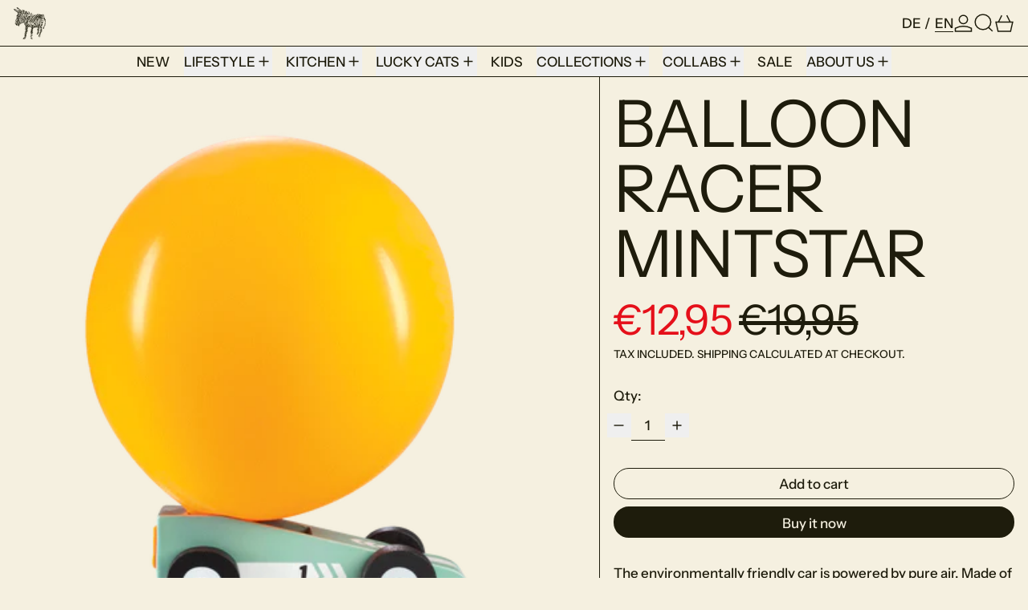

--- FILE ---
content_type: text/javascript
request_url: https://donkey-products.com/cdn/shop/t/16/assets/images.js?v=56710371490645595961765962116
body_size: -586
content:
class ImageWithPlaceholder extends HTMLElement{connectedCallback(){this.imageEl=this.querySelector("img"),this.imageEl&&(this.loaded=this.imageEl.complete,this.loaded===!1&&this.imageEl.addEventListener("load",()=>{this.loaded=this.imageEl.complete},{once:!0}))}get loaded(){return this._loaded}set loaded(value){this._loaded=value,this.imageEl.classList.toggle("is-complete",value)}}customElements.define("image-with-placeholder",ImageWithPlaceholder);
//# sourceMappingURL=/cdn/shop/t/16/assets/images.js.map?v=56710371490645595961765962116
